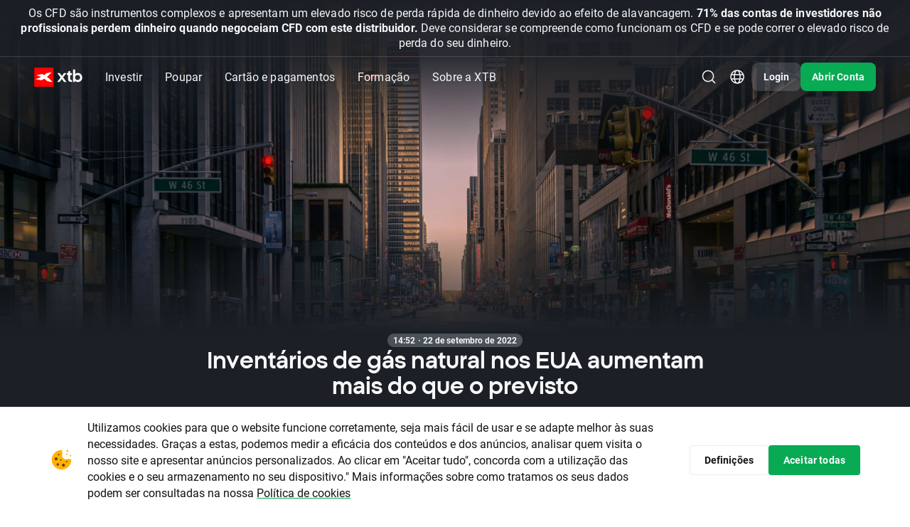

--- FILE ---
content_type: image/svg+xml
request_url: https://logos.xtb.com/usdjpy.svg
body_size: 1804
content:
<svg width="40" height="40" viewBox="0 0 40 40" fill="none" xmlns="http://www.w3.org/2000/svg">
<g clip-path="url(#clip0_6363_10939)">
<path fill-rule="evenodd" clip-rule="evenodd" d="M16 16V32H32V16H16Z" fill="#FDFEFF"/>
<path fill-rule="evenodd" clip-rule="evenodd" d="M24 28.5C26.4853 28.5 28.5 26.4853 28.5 24C28.5 21.5147 26.4853 19.5 24 19.5C21.5147 19.5 19.5 21.5147 19.5 24C19.5 26.4853 21.5147 28.5 24 28.5Z" fill="#E31D1C"/>
<path fill-rule="evenodd" clip-rule="evenodd" d="M16.4 24C16.4 28.1974 19.8026 31.6 24 31.6C28.1974 31.6 31.6 28.1974 31.6 24C31.6 19.8026 28.1974 16.4 24 16.4C19.8026 16.4 16.4 19.8026 16.4 24ZM24 16C19.5817 16 16 19.5817 16 24C16 28.4183 19.5817 32 24 32C28.4183 32 32 28.4183 32 24C32 19.5817 28.4183 16 24 16Z" fill="#4E5B7E" fill-opacity="0.13"/>
</g>
<g clip-path="url(#clip1_6363_10939)">
<path d="M24 15C19.0294 15 15 19.0294 15 24H8V8H24V15Z" fill="#F7FCFF"/>
<path d="M15.0566 23C15.0203 23.3284 15 23.6619 15 24C15 24.0836 15.0036 24.1669 15.0059 24.25H8V23H15.0566Z" fill="#E31D1C"/>
<path d="M15.7061 20.5C15.536 20.9026 15.3939 21.32 15.2832 21.75H8V20.5H15.7061Z" fill="#E31D1C"/>
<path d="M17.293 18C16.9459 18.3877 16.6328 18.8062 16.3564 19.25H8V18H17.293Z" fill="#E31D1C"/>
<path d="M21.041 15.5C20.1839 15.7984 19.3859 16.2219 18.6689 16.75H8V15.5H21.041Z" fill="#E31D1C"/>
<path d="M24 14.25H8V13H24V14.25Z" fill="#E31D1C"/>
<path d="M24 11.75H8V10.5H24V11.75Z" fill="#E31D1C"/>
<path d="M24 9.25H8V8H24V9.25Z" fill="#E31D1C"/>
<path d="M5.5 8H18.5V16.75H5.5V8Z" fill="#2E42A5"/>
<path d="M8.89624 10.0996L8.40216 10.4268L8.56897 9.84441L8.13013 9.47531H8.70331L8.89555 9L9.12097 9.47531H9.60958L9.22567 9.84441L9.3743 10.4268L8.89624 10.0996Z" fill="#F7FCFF"/>
<path d="M6.26611 10.0996L5.77203 10.4268L5.93884 9.84441L5.5 9.47532H6.07318L6.26542 9L6.49083 9.47532H6.97945L6.59553 9.84441L6.74416 10.4268L6.26611 10.0996Z" fill="#F7FCFF"/>
<path d="M11.0323 10.4268L11.5264 10.0996L12.0044 10.4268L11.8558 9.84441L12.2397 9.47531H11.7511L11.5257 9L11.3335 9.47531H10.7603L11.1991 9.84441L11.0323 10.4268Z" fill="#F7FCFF"/>
<path d="M14.1565 10.0996L13.6624 10.4268L13.8292 9.84441L13.3904 9.47531H13.9636L14.1558 9L14.3812 9.47531H14.8699L14.4859 9.84441L14.6346 10.4268L14.1565 10.0996Z" fill="#F7FCFF"/>
<path d="M5.77203 12.9634L6.26611 12.6362L6.74416 12.9634L6.59553 12.381L6.97945 12.0119H6.49083L6.26542 11.5366L6.07318 12.0119H5.5L5.93883 12.381L5.77203 12.9634Z" fill="#F7FCFF"/>
<path d="M8.89624 12.6362L8.40216 12.9634L8.56897 12.381L8.13013 12.0119H8.70331L8.89555 11.5366L9.12097 12.0119H9.60958L9.22567 12.381L9.3743 12.9634L8.89624 12.6362Z" fill="#F7FCFF"/>
<path d="M11.0323 12.9634L11.5264 12.6362L12.0044 12.9634L11.8558 12.381L12.2397 12.0119H11.7511L11.5257 11.5366L11.3335 12.0119H10.7603L11.1991 12.381L11.0323 12.9634Z" fill="#F7FCFF"/>
<path d="M14.1565 12.6362L13.6624 12.9634L13.8292 12.381L13.3904 12.0119H13.9636L14.1558 11.5366L14.3812 12.0119H14.8699L14.4859 12.381L14.6346 12.9634L14.1565 12.6362Z" fill="#F7FCFF"/>
<path d="M5.77203 15.5L6.26611 15.1727L6.74416 15.5L6.59553 14.9176L6.97945 14.5485H6.49083L6.26542 14.0732L6.07318 14.5485H5.5L5.93883 14.9176L5.77203 15.5Z" fill="#F7FCFF"/>
<path d="M8.89624 15.1727L8.40216 15.5L8.56897 14.9176L8.13013 14.5485H8.70331L8.89555 14.0732L9.12097 14.5485H9.60958L9.22567 14.9176L9.3743 15.5L8.89624 15.1727Z" fill="#F7FCFF"/>
<path d="M11.0323 15.5L11.5264 15.1727L12.0044 15.5L11.8558 14.9176L12.2397 14.5485H11.7511L11.5257 14.0732L11.3335 14.5485H10.7603L11.1991 14.9176L11.0323 15.5Z" fill="#F7FCFF"/>
<path d="M14.1565 15.1727L13.6624 15.5L13.8292 14.9176L13.3904 14.5485H13.9636L14.1558 14.0732L14.3812 14.5485H14.8699L14.4859 14.9176L14.6346 15.5L14.1565 15.1727Z" fill="#F7FCFF"/>
<path d="M16.2926 10.4268L16.7867 10.0996L17.2647 10.4268L17.1161 9.84441L17.5 9.47531H17.0114L16.786 9L16.5937 9.47531H16.0205L16.4594 9.84441L16.2926 10.4268Z" fill="#F7FCFF"/>
<path d="M16.7867 12.6362L16.2926 12.9634L16.4594 12.381L16.0205 12.0119H16.5937L16.786 11.5366L17.0114 12.0119H17.5L17.1161 12.381L17.2647 12.9634L16.7867 12.6362Z" fill="#F7FCFF"/>
<path d="M16.2926 15.5L16.7867 15.1727L17.2647 15.5L17.1161 14.9176L17.5 14.5485H17.0114L16.786 14.0732L16.5937 14.5485H16.0205L16.4594 14.9176L16.2926 15.5Z" fill="#F7FCFF"/>
<path d="M7.58117 11.3678L7.08709 11.6951L7.2539 11.1127L6.81507 10.7436H7.38824L7.58048 10.2683L7.8059 10.7436H8.29452L7.9106 11.1127L8.05923 11.6951L7.58117 11.3678Z" fill="#F7FCFF"/>
<path d="M9.71724 11.6951L10.2113 11.3678L10.6894 11.6951L10.5407 11.1127L10.9247 10.7436H10.436L10.2106 10.2683L10.0184 10.7436H9.44521L9.88404 11.1127L9.71724 11.6951Z" fill="#F7FCFF"/>
<path d="M12.8414 11.3678L12.3474 11.6951L12.5142 11.1127L12.0753 10.7436H12.6485L12.8408 10.2683L13.0662 10.7436H13.5548L13.1709 11.1127L13.3195 11.6951L12.8414 11.3678Z" fill="#F7FCFF"/>
<path d="M7.08709 14.2317L7.58117 13.9044L8.05923 14.2317L7.9106 13.6493L8.29452 13.2802H7.8059L7.58048 12.8049L7.38824 13.2802H6.81507L7.2539 13.6493L7.08709 14.2317Z" fill="#F7FCFF"/>
<path d="M10.2113 13.9044L9.71724 14.2317L9.88404 13.6493L9.44521 13.2802H10.0184L10.2106 12.8049L10.436 13.2802H10.9247L10.5407 13.6493L10.6894 14.2317L10.2113 13.9044Z" fill="#F7FCFF"/>
<path d="M12.3474 14.2317L12.8414 13.9044L13.3195 14.2317L13.1709 13.6493L13.5548 13.2802H13.0662L12.8408 12.8049L12.6485 13.2802H12.0753L12.5142 13.6493L12.3474 14.2317Z" fill="#F7FCFF"/>
<path d="M15.4716 11.3678L14.9775 11.6951L15.1443 11.1127L14.7055 10.7436H15.2787L15.4709 10.2683L15.6963 10.7436H16.1849L15.801 11.1127L15.9496 11.6951L15.4716 11.3678Z" fill="#F7FCFF"/>
<path d="M14.9775 14.2317L15.4716 13.9044L15.9496 14.2317L15.801 13.6493L16.1849 13.2802H15.6963L15.4709 12.8049L15.2787 13.2802H14.7055L15.1443 13.6493L14.9775 14.2317Z" fill="#F7FCFF"/>
<path d="M16 8C20.0798 8 23.4437 11.0544 23.9355 15.001C23.8007 15.0019 23.6666 15.0049 23.5332 15.0117C23.0486 11.2815 19.8623 8.40039 16 8.40039C11.8026 8.40039 8.40039 11.8026 8.40039 16C8.40039 19.8623 11.2815 23.0486 15.0117 23.5332C15.0049 23.6666 15.0019 23.8007 15.001 23.9355C11.0544 23.4437 8 20.0798 8 16C8 11.5817 11.5817 8 16 8Z" fill="#4E5B7E" fill-opacity="0.13"/>
</g>
<defs>
<clipPath id="clip0_6363_10939">
<path d="M16 24C16 19.5817 19.5817 16 24 16V16C28.4183 16 32 19.5817 32 24V24C32 28.4183 28.4183 32 24 32V32C19.5817 32 16 28.4183 16 24V24Z" fill="white"/>
</clipPath>
<clipPath id="clip1_6363_10939">
<path d="M8 16C8 11.5817 11.5817 8 16 8V8C20.4183 8 24 11.5817 24 16V16C24 20.4183 20.4183 24 16 24V24C11.5817 24 8 20.4183 8 16V16Z" fill="white"/>
</clipPath>
</defs>
</svg>


--- FILE ---
content_type: application/javascript; charset=utf-8
request_url: https://xas.scdn5.secure.raxcdn.com/build/jquery.dynamicLink.DtCKEtfL.js
body_size: 826
content:
(function(o){var m=function(){var e="",n=null;if(window.store.get("marketingData"))for(var r=["affiliate_visit","current_visit","first_visit","current_hit"],t=window.store.get("marketingData"),a=0;a<r.length;a++){var i=r[a];if(i in t&&"tracking_url"in t[i]&&t[i].tracking_url.indexOf("?")!==-1){n=t[i].tracking_url;break}}return n!==null&&(e=n.split("?")[1]),e},f=function(e){for(var n={},r=(e[0]==="?"?e.substr(1):e).split("&"),t=0;t<r.length;t++){var a=r[t].split("=");n[decodeURIComponent(a[0])]=decodeURIComponent(a[1]||"")}return n},k=function(e){var n=[];for(var r in e)e.hasOwnProperty(r)&&n.push(encodeURIComponent(r)+"="+encodeURIComponent(e[r]));return n.join("&")},u=function(e,n){var r=[],t;for(t in e)if(e.hasOwnProperty(t)){var a=t,i=e[t];a.length>0&&r.push(i!==null&&typeof i=="object"?k(i):encodeURIComponent(a)+"="+encodeURIComponent(i))}return r.join("&")},_=function(e,n,r){var t={link:/\b(link=).*?(&|#|$)/,deep_link_value:/\b(deep_link_value=).*?(&|#|$)/};r===null&&(r="");var a=t[n];return e.search(a)>=0?e.replace(a,"$1"+encodeURIComponent(r)+"$2"):(e=e.replace(/[?#]$/,""),e+(e.indexOf("?")>0?"&":"?")+n+"="+encodeURIComponent(r))},h=function(e,n){if(!n)return e;var r=n.data("utm-medium"),t=n.data("link-id");if(!r)return e;var a={utm_medium:r,utm_campaign:"default",link_id:t},i=u(a);return e.indexOf(i)!==-1?e:e+(e.indexOf("?")>0?"&":"?")+u(a)},c=function(e,n){const r={link:/\?link=([^&]+)/,deep_link_value:/deep_link_value=([^&]+)/};let t,a=null;for(const[R,w]of Object.entries(r))if(t=e.match(w),t){a=R;break}if(!a)return e;var i=m(),p=f(i),s=f(window.location.search),d=p,g=decodeURIComponent(t[1]),v=g.split("?")[1];if(v){var U=f(v);d=Object.assign(U,p)}s&&s.auid?d.auid=s.auid:d.auid===void 0&&o.cookie("adobe_unique_id")!==void 0&&(d.auid=o.cookie("adobe_unique_id"));var C=u(d),l=decodeURIComponent(t[1]),I=l.split("?");return l=I[0]+"?"+C,e=_(e,a,l),h(e,n)};o.fn.prepareDynamicLink=function(e,n){return c(e,n)},o.fn.dynamicLink=function(){this.each(function(){const e=o(this);let n;if(e.is("canvas")?n=e.attr("data-url"):n=e.attr("href"),typeof n<"u"&&n!==!1)if(e.is("canvas")){e.attr("data-url",c(n,e));const r=new Event("canvasLinkChanged");e[0].dispatchEvent(r)}else e.attr("href",c(n,e))})}})(jQuery);


--- FILE ---
content_type: image/svg+xml
request_url: https://logos.xtb.com/us500.svg
body_size: 3381
content:
<svg width="40" height="40" viewBox="0 0 40 40" fill="none" xmlns="http://www.w3.org/2000/svg">
<g clip-path="url(#clip0_6363_12651)">
<path d="M32 32H29.8994C29.965 31.6769 30 31.3425 30 31C30 28.2386 27.7614 26 25 26H15C12.2386 26 10 28.2386 10 31C10 31.3425 10.035 31.6769 10.1006 32H8V8H32V32Z" fill="#F7FCFF"/>
<path d="M10.0244 30.5C10.0081 30.6644 10 30.8313 10 31C10 31.477 10.0677 31.9381 10.1924 32.375H8V30.5H10.0244Z" fill="#E31D1C"/>
<path d="M32 32.375H29.8076C29.9323 31.9381 30 31.477 30 31C30 30.8313 29.9919 30.6644 29.9756 30.5H32V32.375Z" fill="#E31D1C"/>
<path d="M12.3662 26.75C11.6262 27.2096 11.0143 27.8563 10.5986 28.625H8V26.75H12.3662Z" fill="#E31D1C"/>
<path d="M32 28.625H29.4014C28.9857 27.8563 28.3738 27.2096 27.6338 26.75H32V28.625Z" fill="#E31D1C"/>
<path d="M32 24.875H8V23H32V24.875Z" fill="#E31D1C"/>
<path d="M32 21.125H8V19.25H32V21.125Z" fill="#E31D1C"/>
<path d="M32 17.375H8V15.5H32V17.375Z" fill="#E31D1C"/>
<path d="M32 13.625H8V11.75H32V13.625Z" fill="#E31D1C"/>
<path d="M32 9.875H8V8H32V9.875Z" fill="#E31D1C"/>
<path d="M4.25 8H23.75V21.125H4.25V8Z" fill="#2E42A5"/>
<path d="M9.34436 11.1493L8.60324 11.6402L8.85345 10.7666L8.1952 10.213H9.05497L9.34332 9.5L9.68145 10.213H10.4144L9.8385 10.7666L10.0614 11.6402L9.34436 11.1493Z" fill="#F7FCFF"/>
<path d="M5.39916 11.1493L4.65804 11.6403L4.90825 10.7666L4.25 10.213H5.10977L5.39813 9.50001L5.73625 10.213H6.46918L5.8933 10.7666L6.11625 11.6403L5.39916 11.1493Z" fill="#F7FCFF"/>
<path d="M12.5485 11.6402L13.2896 11.1493L14.0067 11.6402L13.7837 10.7666L14.3596 10.213H13.6267L13.2885 9.5L13.0002 10.213H12.1404L12.7987 10.7666L12.5485 11.6402Z" fill="#F7FCFF"/>
<path d="M17.2348 11.1493L16.4937 11.6402L16.7439 10.7666L16.0856 10.213H16.9454L17.2337 9.5L17.5719 10.213H18.3048L17.7289 10.7666L17.9519 11.6402L17.2348 11.1493Z" fill="#F7FCFF"/>
<path d="M4.65804 15.4451L5.39916 14.9542L6.11625 15.4451L5.8933 14.5715L6.46918 14.0179H5.73625L5.39813 13.3049L5.10977 14.0179H4.25L4.90825 14.5715L4.65804 15.4451Z" fill="#F7FCFF"/>
<path d="M9.34436 14.9542L8.60324 15.4451L8.85345 14.5715L8.1952 14.0179H9.05497L9.34332 13.3049L9.68145 14.0179H10.4144L9.8385 14.5715L10.0614 15.4451L9.34436 14.9542Z" fill="#F7FCFF"/>
<path d="M12.5485 15.4451L13.2896 14.9542L14.0067 15.4451L13.7837 14.5715L14.3596 14.0179H13.6267L13.2885 13.3049L13.0002 14.0179H12.1404L12.7987 14.5715L12.5485 15.4451Z" fill="#F7FCFF"/>
<path d="M17.2348 14.9542L16.4937 15.4451L16.7439 14.5715L16.0856 14.0179H16.9454L17.2337 13.3049L17.5719 14.0179H18.3048L17.7289 14.5715L17.9519 15.4451L17.2348 14.9542Z" fill="#F7FCFF"/>
<path d="M4.65804 19.25L5.39916 18.7591L6.11625 19.25L5.8933 18.3764L6.46918 17.8227H5.73625L5.39813 17.1098L5.10977 17.8227H4.25L4.90825 18.3764L4.65804 19.25Z" fill="#F7FCFF"/>
<path d="M9.34436 18.7591L8.60324 19.25L8.85345 18.3764L8.1952 17.8227H9.05497L9.34332 17.1098L9.68145 17.8227H10.4144L9.8385 18.3764L10.0614 19.25L9.34436 18.7591Z" fill="#F7FCFF"/>
<path d="M12.5485 19.25L13.2896 18.7591L14.0067 19.25L13.7837 18.3764L14.3596 17.8227H13.6267L13.2885 17.1098L13.0002 17.8227H12.1404L12.7987 18.3764L12.5485 19.25Z" fill="#F7FCFF"/>
<path d="M17.2348 18.7591L16.4937 19.25L16.7439 18.3764L16.0856 17.8227H16.9454L17.2337 17.1098L17.5719 17.8227H18.3048L17.7289 18.3764L17.9519 19.25L17.2348 18.7591Z" fill="#F7FCFF"/>
<path d="M20.4389 11.6402L21.18 11.1493L21.8971 11.6402L21.6741 10.7666L22.25 10.213H21.5171L21.1789 9.5L20.8906 10.213H20.0308L20.6891 10.7666L20.4389 11.6402Z" fill="#F7FCFF"/>
<path d="M21.18 14.9542L20.4389 15.4451L20.6891 14.5715L20.0308 14.0179H20.8906L21.1789 13.3049L21.5171 14.0179H22.25L21.6741 14.5715L21.8971 15.4451L21.18 14.9542Z" fill="#F7FCFF"/>
<path d="M20.4389 19.25L21.18 18.7591L21.8971 19.25L21.6741 18.3764L22.25 17.8227H21.5171L21.1789 17.1098L20.8906 17.8227H20.0308L20.6891 18.3764L20.4389 19.25Z" fill="#F7FCFF"/>
<path d="M7.37176 13.0518L6.63064 13.5427L6.88085 12.669L6.2226 12.1154H7.08237L7.37073 11.4024L7.70885 12.1154H8.44178L7.8659 12.669L8.08885 13.5427L7.37176 13.0518Z" fill="#F7FCFF"/>
<path d="M10.5759 13.5427L11.317 13.0518L12.0341 13.5427L11.8111 12.669L12.387 12.1154H11.6541L11.3159 11.4024L11.0276 12.1154H10.1678L10.8261 12.669L10.5759 13.5427Z" fill="#F7FCFF"/>
<path d="M15.2622 13.0518L14.5211 13.5427L14.7713 12.669L14.113 12.1154H14.9728L15.2611 11.4024L15.5993 12.1154H16.3322L15.7563 12.669L15.9793 13.5427L15.2622 13.0518Z" fill="#F7FCFF"/>
<path d="M6.63064 17.3476L7.37176 16.8567L8.08885 17.3476L7.8659 16.4739L8.44178 15.9203H7.70885L7.37073 15.2073L7.08237 15.9203H6.2226L6.88085 16.4739L6.63064 17.3476Z" fill="#F7FCFF"/>
<path d="M11.317 16.8567L10.5759 17.3476L10.8261 16.4739L10.1678 15.9203H11.0276L11.3159 15.2073L11.6541 15.9203H12.387L11.8111 16.4739L12.0341 17.3476L11.317 16.8567Z" fill="#F7FCFF"/>
<path d="M14.5211 17.3476L15.2622 16.8567L15.9793 17.3476L15.7563 16.4739L16.3322 15.9203H15.5993L15.2611 15.2073L14.9728 15.9203H14.113L14.7713 16.4739L14.5211 17.3476Z" fill="#F7FCFF"/>
<path d="M19.2074 13.0518L18.4663 13.5427L18.7165 12.669L18.0582 12.1154H18.918L19.2064 11.4024L19.5445 12.1154H20.2774L19.7015 12.669L19.9245 13.5427L19.2074 13.0518Z" fill="#F7FCFF"/>
<path d="M18.4663 17.3476L19.2074 16.8567L19.9245 17.3476L19.7015 16.4739L20.2774 15.9203H19.5445L19.2064 15.2073L18.918 15.9203H18.0582L18.7165 16.4739L18.4663 17.3476Z" fill="#F7FCFF"/>
<path d="M20 8C26.6274 8 32 13.3726 32 20C32 23.0572 30.854 25.8449 28.9717 27.9639C28.8487 27.8032 28.7164 27.6503 28.5752 27.5059C30.3321 25.5003 31.4004 22.8758 31.4004 20C31.4004 13.704 26.296 8.59961 20 8.59961C13.704 8.59961 8.59961 13.704 8.59961 20C8.59961 22.8756 9.66716 25.5003 11.4238 27.5059C11.2827 27.6503 11.1503 27.8032 11.0273 27.9639C9.1453 25.845 8 23.057 8 20C8 13.3726 13.3726 8 20 8Z" fill="#4E5B7E" fill-opacity="0.13"/>
</g>
<path d="M26.6329 30.4805V31.5195C26.6329 31.9284 26.5847 32.2839 26.4884 32.5859C26.3946 32.888 26.2592 33.138 26.0821 33.3359C25.9076 33.5339 25.6993 33.681 25.4571 33.7773C25.2149 33.8737 24.948 33.9219 24.6563 33.9219C24.422 33.9219 24.2032 33.8919 24.0001 33.832C23.797 33.7695 23.6134 33.6758 23.4493 33.5508C23.2879 33.4232 23.1485 33.2643 23.0313 33.0742C22.9142 32.8841 22.8243 32.6602 22.7618 32.4023C22.6993 32.1419 22.6681 31.8477 22.6681 31.5195V30.4805C22.6681 30.069 22.7149 29.7135 22.8087 29.4141C22.905 29.112 23.0418 28.862 23.2188 28.6641C23.3959 28.4661 23.6056 28.319 23.8477 28.2227C24.0899 28.1263 24.3569 28.0781 24.6485 28.0781C24.8829 28.0781 25.1004 28.1094 25.3009 28.1719C25.504 28.2318 25.6876 28.3255 25.8517 28.4531C26.0157 28.5781 26.155 28.7357 26.2696 28.9258C26.3868 29.1159 26.4767 29.3411 26.5392 29.6016C26.6017 29.8594 26.6329 30.1523 26.6329 30.4805ZM25.3165 31.6797V30.3125C25.3165 30.1302 25.3061 29.9714 25.2852 29.8359C25.267 29.7005 25.2384 29.5859 25.1993 29.4922C25.1629 29.3984 25.1173 29.3229 25.0626 29.2656C25.0079 29.2057 24.9454 29.1628 24.8751 29.1367C24.8074 29.1081 24.7319 29.0938 24.6485 29.0938C24.5444 29.0938 24.4506 29.1159 24.3673 29.1602C24.2865 29.2018 24.2175 29.2695 24.1602 29.3633C24.103 29.457 24.0587 29.582 24.0274 29.7383C23.9988 29.8945 23.9845 30.0859 23.9845 30.3125V31.6797C23.9845 31.8646 23.9936 32.026 24.0118 32.1641C24.0326 32.2995 24.0613 32.4154 24.0977 32.5117C24.1368 32.6055 24.1837 32.6823 24.2384 32.7422C24.2931 32.7995 24.3556 32.8411 24.4259 32.8672C24.4962 32.8932 24.573 32.9062 24.6563 32.9062C24.7579 32.9062 24.849 32.8854 24.9298 32.8438C25.0105 32.8021 25.0795 32.7344 25.1368 32.6406C25.1967 32.5443 25.241 32.418 25.2696 32.2617C25.3009 32.1029 25.3165 31.9089 25.3165 31.6797Z" fill="#8A8A8A"/>
<path d="M21.9923 30.4805V31.5195C21.9923 31.9284 21.9441 32.2839 21.8477 32.5859C21.754 32.888 21.6186 33.138 21.4415 33.3359C21.267 33.5339 21.0587 33.681 20.8165 33.7773C20.5743 33.8737 20.3074 33.9219 20.0157 33.9219C19.7813 33.9219 19.5626 33.8919 19.3595 33.832C19.1563 33.7695 18.9727 33.6758 18.8087 33.5508C18.6472 33.4232 18.5079 33.2643 18.3907 33.0742C18.2735 32.8841 18.1837 32.6602 18.1212 32.4023C18.0587 32.1419 18.0274 31.8477 18.0274 31.5195V30.4805C18.0274 30.069 18.0743 29.7135 18.1681 29.4141C18.2644 29.112 18.4011 28.862 18.5782 28.6641C18.7553 28.4661 18.9649 28.319 19.2071 28.2227C19.4493 28.1263 19.7162 28.0781 20.0079 28.0781C20.2423 28.0781 20.4597 28.1094 20.6602 28.1719C20.8634 28.2318 21.047 28.3255 21.211 28.4531C21.3751 28.5781 21.5144 28.7357 21.629 28.9258C21.7462 29.1159 21.836 29.3411 21.8985 29.6016C21.961 29.8594 21.9923 30.1523 21.9923 30.4805ZM20.6759 31.6797V30.3125C20.6759 30.1302 20.6655 29.9714 20.6446 29.8359C20.6264 29.7005 20.5977 29.5859 20.5587 29.4922C20.5222 29.3984 20.4767 29.3229 20.422 29.2656C20.3673 29.2057 20.3048 29.1628 20.2345 29.1367C20.1668 29.1081 20.0912 29.0938 20.0079 29.0938C19.9037 29.0938 19.81 29.1159 19.7267 29.1602C19.6459 29.2018 19.5769 29.2695 19.5196 29.3633C19.4623 29.457 19.4181 29.582 19.3868 29.7383C19.3582 29.8945 19.3438 30.0859 19.3438 30.3125V31.6797C19.3438 31.8646 19.353 32.026 19.3712 32.1641C19.392 32.2995 19.4207 32.4154 19.4571 32.5117C19.4962 32.6055 19.5431 32.6823 19.5977 32.7422C19.6524 32.7995 19.7149 32.8411 19.7852 32.8672C19.8556 32.8932 19.9324 32.9062 20.0157 32.9062C20.1173 32.9062 20.2084 32.8854 20.2892 32.8438C20.3699 32.8021 20.4389 32.7344 20.4962 32.6406C20.5561 32.5443 20.6004 32.418 20.629 32.2617C20.6602 32.1029 20.6759 31.9089 20.6759 31.6797Z" fill="#8A8A8A"/>
<path d="M14.5274 31.3086L13.4806 31.0625L13.8243 28.1562H17.1485V29.1797H14.8985L14.7696 30.3086C14.8321 30.2721 14.9376 30.2292 15.086 30.1797C15.2371 30.1276 15.4037 30.1016 15.586 30.1016C15.8673 30.1016 16.116 30.1445 16.3321 30.2305C16.5509 30.3138 16.7358 30.4375 16.8868 30.6016C17.0379 30.763 17.1511 30.9622 17.2267 31.1992C17.3048 31.4362 17.3438 31.707 17.3438 32.0117C17.3438 32.2565 17.3035 32.4935 17.2227 32.7227C17.1446 32.9492 17.0235 33.1536 16.8595 33.3359C16.698 33.5156 16.4936 33.6589 16.2462 33.7656C15.9988 33.8698 15.7058 33.9219 15.3673 33.9219C15.1147 33.9219 14.8686 33.8828 14.629 33.8047C14.3894 33.7266 14.1733 33.6146 13.9806 33.4688C13.7905 33.3203 13.6394 33.1419 13.5274 32.9336C13.4181 32.7227 13.3647 32.487 13.3673 32.2266H14.6915C14.6993 32.3646 14.7319 32.4844 14.7892 32.5859C14.8464 32.6875 14.9233 32.7669 15.0196 32.8242C15.1186 32.8789 15.2319 32.9062 15.3595 32.9062C15.4897 32.9062 15.5977 32.8802 15.6837 32.8281C15.7696 32.776 15.8373 32.7044 15.8868 32.6133C15.9363 32.5221 15.9714 32.418 15.9923 32.3008C16.0131 32.181 16.0235 32.0547 16.0235 31.9219C16.0235 31.7812 16.0079 31.6549 15.9767 31.543C15.948 31.431 15.9011 31.3359 15.836 31.2578C15.7709 31.1771 15.6863 31.1159 15.5821 31.0742C15.4806 31.0326 15.3582 31.0117 15.2149 31.0117C15.0248 31.0117 14.8751 31.0443 14.7657 31.1094C14.6563 31.1745 14.5769 31.2409 14.5274 31.3086Z" fill="#8A8A8A"/>
<defs>
<clipPath id="clip0_6363_12651">
<path d="M8 20C8 13.3726 13.3726 8 20 8V8C26.6274 8 32 13.3726 32 20V20C32 26.6274 26.6274 32 20 32V32C13.3726 32 8 26.6274 8 20V20Z" fill="white"/>
</clipPath>
</defs>
</svg>


--- FILE ---
content_type: application/javascript; charset=utf-8
request_url: https://xas.scdn5.secure.raxcdn.com/build/arrow.Bl5BeFIh.js
body_size: 257
content:
const t=`<svg width="18px" height="10px" viewBox="0 0 18 10" xmlns="http://www.w3.org/2000/svg" xmlns:xlink="http://www.w3.org/1999/xlink">
    <path d="M1112.7995,1143.00008 C1112.59168,1143.00321 1112.39325,1143.08758 1112.24637,1143.23446 L1104.24637,1151.23446 C1104.037,1151.43446 1103.95262,1151.7329 1104.02606,1152.01415 C1104.0995,1152.29383 1104.31825,1152.51258 1104.59793,1152.58602 C1104.87918,1152.65946 1105.17762,1152.57508 1105.37762,1152.36571 L1112.812,1144.93133 L1120.24637,1152.36571 C1120.44637,1152.57508 1120.74481,1152.65946 1121.02606,1152.58602 C1121.30575,1152.51258 1121.5245,1152.29383 1121.59793,1152.01415 C1121.67137,1151.7329 1121.587,1151.43446 1121.37762,1151.23446 L1113.37762,1143.23446 C1113.2245,1143.08133 1113.01668,1142.99696 1112.7995,1143.00008 Z" transform="translate(8.811997, 4.806040) scale(1, -1) translate(-1112.811997, -1147.806040)" fill="currentColor"></path>
</svg>`;export{t as c};


--- FILE ---
content_type: image/svg+xml
request_url: https://logos.xtb.com/cocoa.svg
body_size: 1550
content:
<svg width="40" height="40" viewBox="0 0 40 40" fill="none" xmlns="http://www.w3.org/2000/svg">
<g clip-path="url(#clip0_14063_5397)">
<rect opacity="0.2" width="40" height="40" fill="#C46935"/>
<path d="M10.9364 27.5944C10.9364 27.5944 18.0071 28.2005 21.7878 23.0057C25.251 18.2726 24.3852 14.0013 23.0288 12.2697L24.5873 10.1629C24.8181 9.84542 24.7604 9.38365 24.443 9.15277L10.9364 27.5944Z" fill="#5B9848"/>
<path d="M10.9364 27.5944C10.9364 27.5944 8.2235 21.0432 12.033 15.8772C15.4963 11.1153 19.8253 10.6535 21.8744 11.4327L23.4328 9.29709C23.6637 8.97962 24.1255 8.89304 24.4429 9.15279L10.9364 27.5944Z" fill="#9DB748"/>
<path d="M24.0101 15.704C23.606 15.704 23.2886 15.3866 23.2886 14.9825V9.72999C23.2886 9.32595 23.606 9.00848 24.0101 9.00848C24.4141 9.00848 24.7316 9.32595 24.7316 9.72999V14.9825C24.7316 15.3866 24.4141 15.704 24.0101 15.704Z" fill="#C46935"/>
<path d="M30.2151 20.8989C30.2151 27.0461 25.1068 30.2784 24.0101 30.2784C22.9423 30.2784 17.8052 27.0461 17.8052 20.8989C17.8052 14.7516 22.596 12.0965 24.0101 12.0965C25.4243 12.0965 30.2151 14.7516 30.2151 20.8989Z" fill="#77411C"/>
<path d="M24.0101 30.9999C22.3362 30.9999 17.0836 27.3058 17.0836 20.8989C17.0836 14.2322 22.3362 11.375 24.0101 11.375C25.684 11.375 30.9365 14.2322 30.9365 20.8989C30.9365 27.3058 25.684 30.9999 24.0101 30.9999ZM24.0101 12.818C22.8845 12.818 18.5266 15.3288 18.5266 20.8989C18.5266 26.6709 23.2597 29.4992 24.0101 29.5569C24.7316 29.4992 29.4646 26.6709 29.4646 20.8989C29.4935 15.3288 25.1356 12.818 24.0101 12.818Z" fill="#C46935"/>
<path d="M24.5872 23.2654H23.4906C22.9999 23.2654 22.6248 22.8902 22.6248 22.3996C22.6248 21.909 22.9999 21.5338 23.4906 21.5338H24.5872C25.0779 21.5338 25.4531 21.909 25.4531 22.3996C25.4531 22.8902 25.0779 23.2654 24.5872 23.2654Z" fill="#FFFFFE"/>
<path d="M24.5872 20.2351H23.4906C22.9999 20.2351 22.6248 19.8599 22.6248 19.3693C22.6248 18.8787 22.9999 18.5035 23.4906 18.5035H24.5872C25.0779 18.5035 25.4531 18.8787 25.4531 19.3693C25.4531 19.831 25.0779 20.2351 24.5872 20.2351Z" fill="#FFFFFE"/>
<path d="M24.5872 17.2914H23.4906C22.9999 17.2914 22.6248 16.9162 22.6248 16.4256C22.6248 15.9349 22.9999 15.5598 23.4906 15.5598H24.5872C25.0779 15.5598 25.4531 15.9349 25.4531 16.4256C25.4531 16.9162 25.0779 17.2914 24.5872 17.2914Z" fill="#FFFFFE"/>
<path d="M24.4141 26.3246H23.6926C23.202 26.3246 22.8268 25.9494 22.8268 25.4588C22.8268 24.9681 23.202 24.593 23.6926 24.593H24.4141C24.9047 24.593 25.2799 24.9681 25.2799 25.4588C25.2799 25.9494 24.9047 26.3246 24.4141 26.3246Z" fill="#FFFFFE"/>
<path d="M26.2323 15.5598C26.0591 15.5598 25.9148 15.7041 25.9148 15.8772V16.9739C25.9148 17.1471 26.0591 17.2914 26.2323 17.2914H26.8672C27.0981 17.2914 27.2712 17.0316 27.1558 16.8296C26.9538 16.4256 26.7517 16.0504 26.492 15.7041C26.4343 15.6175 26.3477 15.5598 26.2323 15.5598Z" fill="#FFFFFE"/>
<path d="M27.0981 18.4746H26.7806C26.29 18.4746 25.9148 18.8498 25.9148 19.3404C25.9148 19.831 26.29 20.2062 26.7806 20.2062H27.0981C27.6464 20.2062 28.0504 19.7156 27.9639 19.1673V19.1384C27.8773 18.7632 27.5021 18.4746 27.0981 18.4746Z" fill="#FFFFFE"/>
<path d="M25.9148 22.3996C25.9148 22.8902 26.29 23.2654 26.7806 23.2654H27.1846C27.5887 23.2654 27.935 22.9768 28.0216 22.5728C28.0216 22.5728 28.0216 22.5728 28.0216 22.5439C28.137 22.0244 27.733 21.5049 27.1846 21.5049H26.7806C26.29 21.5338 25.9148 21.9378 25.9148 22.3996Z" fill="#FFFFFE"/>
<path d="M25.9148 24.8527V26.0648C25.9148 26.2091 26.0302 26.3246 26.1745 26.3246C26.2611 26.3246 26.3477 26.2957 26.3766 26.2091C26.6363 25.8339 26.896 25.401 27.1558 24.9681C27.2424 24.795 27.1269 24.593 26.9249 24.593H26.1745C26.0302 24.593 25.9148 24.7084 25.9148 24.8527Z" fill="#FFFFFE"/>
<path d="M22.1342 16.9739V15.8772C22.1342 15.7041 21.9899 15.5598 21.8167 15.5598C21.7013 15.5598 21.6147 15.6175 21.557 15.7041C21.3261 16.0504 21.0952 16.4256 20.8932 16.8296C20.7777 17.0316 20.9509 17.2914 21.1818 17.2914H21.8167C21.9899 17.2914 22.1342 17.1471 22.1342 16.9739Z" fill="#FFFFFE"/>
<path d="M22.1342 19.3404C22.1342 18.8498 21.759 18.4746 21.2684 18.4746H20.9509C20.5469 18.4746 20.1717 18.7632 20.114 19.1384V19.1673C19.9985 19.7156 20.4314 20.2062 20.9798 20.2062H21.2684C21.7302 20.2351 22.1342 19.831 22.1342 19.3404Z" fill="#FFFFFE"/>
<path d="M20.0274 22.5728C20.1139 23.0057 20.4603 23.2943 20.8643 23.2943H21.2683C21.7301 23.2943 22.1341 22.9191 22.1341 22.4285V22.3996C22.1341 21.9379 21.759 21.5338 21.2683 21.5338H20.8643C20.316 21.5338 19.9119 22.0244 20.0274 22.5728Z" fill="#FFFFFE"/>
<path d="M20.8931 24.9681C21.124 25.401 21.3837 25.8339 21.6723 26.2091C21.73 26.2668 21.7878 26.3246 21.8743 26.3246C22.0186 26.3246 22.1341 26.2091 22.1341 26.0648V24.8527C22.1341 24.7084 22.0186 24.593 21.8743 24.593H21.124C20.922 24.593 20.8065 24.795 20.8931 24.9681Z" fill="#FFFFFE"/>
</g>
<defs>
<clipPath id="clip0_14063_5397">
<rect width="40" height="40" fill="white"/>
</clipPath>
</defs>
</svg>


--- FILE ---
content_type: image/svg+xml
request_url: https://logos.xtb.com/oil_wti.svg
body_size: 15990
content:
<svg width="40" height="40" viewBox="0 0 40 40" fill="none" xmlns="http://www.w3.org/2000/svg" xmlns:xlink="http://www.w3.org/1999/xlink">
<rect width="40" height="40" fill="url(#pattern0)"/>
<defs>
<pattern id="pattern0" patternContentUnits="objectBoundingBox" width="1" height="1">
<use xlink:href="#image0" transform="scale(0.00833333)"/>
</pattern>
<image id="image0" width="120" height="120" xlink:href="[data-uri]"/>
</defs>
</svg>


--- FILE ---
content_type: image/svg+xml
request_url: https://logos.xtb.com/natgas.svg
body_size: 568
content:
<svg width="40" height="40" viewBox="0 0 40 40" fill="none" xmlns="http://www.w3.org/2000/svg">
<g clip-path="url(#clip0_14063_5398)">
<rect opacity="0.2" width="40" height="40" fill="#5F8ED4"/>
<g clip-path="url(#clip1_14063_5398)">
<path d="M21.7409 29.007C21.5918 29.007 21.454 28.9156 21.3992 28.7736C21.3359 28.6147 21.3922 28.4333 21.5342 28.3363C22.5481 27.6444 23.5789 26.0567 23.5929 24.0683C23.6028 22.6508 23.1078 20.5119 20.8184 18.0917C20.9351 21.1067 19.6681 23.6478 19.6076 23.7659C19.5331 23.915 19.3686 23.9937 19.2068 23.96C19.0437 23.9262 18.9242 23.7884 18.9129 23.6239C18.9129 23.6098 18.8215 22.4244 18.0242 21.4372C17.8315 22.0672 17.6178 22.5692 17.4251 23.0248C17.0567 23.8897 16.767 24.5731 16.767 25.7403C16.767 26.6319 17.4898 27.6795 18.1845 28.2322C18.297 28.2955 18.3729 28.415 18.3729 28.5542C18.3729 28.7567 18.2084 28.9213 18.0045 28.9213C18.0017 28.9213 18.0003 28.9213 17.9975 28.9213C17.9581 28.9213 17.9173 28.9142 17.8779 28.9016C15.0626 27.9298 13.5129 25.9611 13.5129 23.3581C13.5129 21.1447 14.5268 19.3602 15.5998 17.4702C16.5659 15.7686 17.6614 13.8406 18.2 11.2841C18.2281 11.1561 18.3223 11.0506 18.4475 11.0098C18.574 10.9691 18.7118 11.0014 18.8089 11.0914C23.9023 15.7953 26.487 18.9791 26.487 23.3159C26.487 26.1692 24.4704 28.6147 21.7943 29.0042C21.7761 29.007 21.7578 29.007 21.7409 29.007Z" fill="#5F8ED4"/>
</g>
</g>
<defs>
<clipPath id="clip0_14063_5398">
<rect width="40" height="40" fill="white"/>
</clipPath>
<clipPath id="clip1_14063_5398">
<rect width="18" height="18" fill="white" transform="translate(11 11)"/>
</clipPath>
</defs>
</svg>
